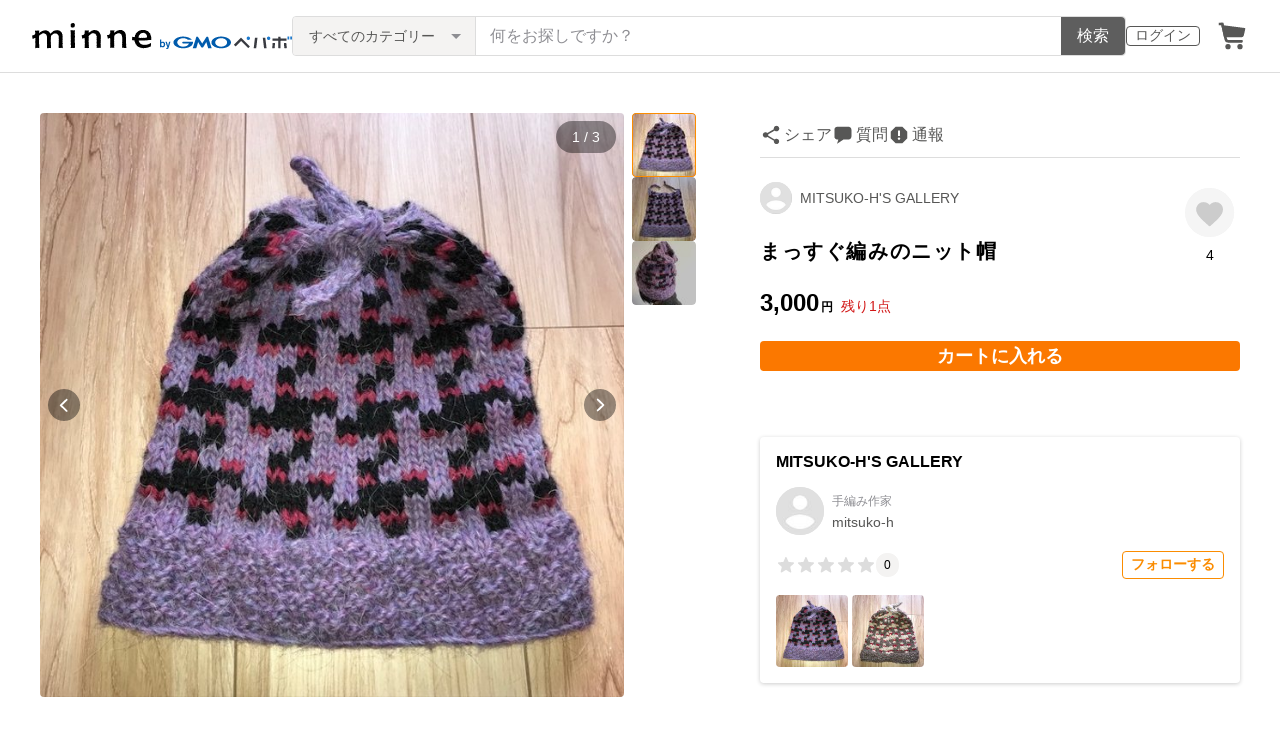

--- FILE ---
content_type: text/html; charset=utf-8
request_url: https://www.google.com/recaptcha/api2/anchor?ar=1&k=6LedJIkqAAAAAO-ttCgbSiz-7ysINpolVR9_xc6R&co=aHR0cHM6Ly9taW5uZS5jb206NDQz&hl=en&v=N67nZn4AqZkNcbeMu4prBgzg&size=invisible&anchor-ms=20000&execute-ms=30000&cb=r0glwqz05dqv
body_size: 48683
content:
<!DOCTYPE HTML><html dir="ltr" lang="en"><head><meta http-equiv="Content-Type" content="text/html; charset=UTF-8">
<meta http-equiv="X-UA-Compatible" content="IE=edge">
<title>reCAPTCHA</title>
<style type="text/css">
/* cyrillic-ext */
@font-face {
  font-family: 'Roboto';
  font-style: normal;
  font-weight: 400;
  font-stretch: 100%;
  src: url(//fonts.gstatic.com/s/roboto/v48/KFO7CnqEu92Fr1ME7kSn66aGLdTylUAMa3GUBHMdazTgWw.woff2) format('woff2');
  unicode-range: U+0460-052F, U+1C80-1C8A, U+20B4, U+2DE0-2DFF, U+A640-A69F, U+FE2E-FE2F;
}
/* cyrillic */
@font-face {
  font-family: 'Roboto';
  font-style: normal;
  font-weight: 400;
  font-stretch: 100%;
  src: url(//fonts.gstatic.com/s/roboto/v48/KFO7CnqEu92Fr1ME7kSn66aGLdTylUAMa3iUBHMdazTgWw.woff2) format('woff2');
  unicode-range: U+0301, U+0400-045F, U+0490-0491, U+04B0-04B1, U+2116;
}
/* greek-ext */
@font-face {
  font-family: 'Roboto';
  font-style: normal;
  font-weight: 400;
  font-stretch: 100%;
  src: url(//fonts.gstatic.com/s/roboto/v48/KFO7CnqEu92Fr1ME7kSn66aGLdTylUAMa3CUBHMdazTgWw.woff2) format('woff2');
  unicode-range: U+1F00-1FFF;
}
/* greek */
@font-face {
  font-family: 'Roboto';
  font-style: normal;
  font-weight: 400;
  font-stretch: 100%;
  src: url(//fonts.gstatic.com/s/roboto/v48/KFO7CnqEu92Fr1ME7kSn66aGLdTylUAMa3-UBHMdazTgWw.woff2) format('woff2');
  unicode-range: U+0370-0377, U+037A-037F, U+0384-038A, U+038C, U+038E-03A1, U+03A3-03FF;
}
/* math */
@font-face {
  font-family: 'Roboto';
  font-style: normal;
  font-weight: 400;
  font-stretch: 100%;
  src: url(//fonts.gstatic.com/s/roboto/v48/KFO7CnqEu92Fr1ME7kSn66aGLdTylUAMawCUBHMdazTgWw.woff2) format('woff2');
  unicode-range: U+0302-0303, U+0305, U+0307-0308, U+0310, U+0312, U+0315, U+031A, U+0326-0327, U+032C, U+032F-0330, U+0332-0333, U+0338, U+033A, U+0346, U+034D, U+0391-03A1, U+03A3-03A9, U+03B1-03C9, U+03D1, U+03D5-03D6, U+03F0-03F1, U+03F4-03F5, U+2016-2017, U+2034-2038, U+203C, U+2040, U+2043, U+2047, U+2050, U+2057, U+205F, U+2070-2071, U+2074-208E, U+2090-209C, U+20D0-20DC, U+20E1, U+20E5-20EF, U+2100-2112, U+2114-2115, U+2117-2121, U+2123-214F, U+2190, U+2192, U+2194-21AE, U+21B0-21E5, U+21F1-21F2, U+21F4-2211, U+2213-2214, U+2216-22FF, U+2308-230B, U+2310, U+2319, U+231C-2321, U+2336-237A, U+237C, U+2395, U+239B-23B7, U+23D0, U+23DC-23E1, U+2474-2475, U+25AF, U+25B3, U+25B7, U+25BD, U+25C1, U+25CA, U+25CC, U+25FB, U+266D-266F, U+27C0-27FF, U+2900-2AFF, U+2B0E-2B11, U+2B30-2B4C, U+2BFE, U+3030, U+FF5B, U+FF5D, U+1D400-1D7FF, U+1EE00-1EEFF;
}
/* symbols */
@font-face {
  font-family: 'Roboto';
  font-style: normal;
  font-weight: 400;
  font-stretch: 100%;
  src: url(//fonts.gstatic.com/s/roboto/v48/KFO7CnqEu92Fr1ME7kSn66aGLdTylUAMaxKUBHMdazTgWw.woff2) format('woff2');
  unicode-range: U+0001-000C, U+000E-001F, U+007F-009F, U+20DD-20E0, U+20E2-20E4, U+2150-218F, U+2190, U+2192, U+2194-2199, U+21AF, U+21E6-21F0, U+21F3, U+2218-2219, U+2299, U+22C4-22C6, U+2300-243F, U+2440-244A, U+2460-24FF, U+25A0-27BF, U+2800-28FF, U+2921-2922, U+2981, U+29BF, U+29EB, U+2B00-2BFF, U+4DC0-4DFF, U+FFF9-FFFB, U+10140-1018E, U+10190-1019C, U+101A0, U+101D0-101FD, U+102E0-102FB, U+10E60-10E7E, U+1D2C0-1D2D3, U+1D2E0-1D37F, U+1F000-1F0FF, U+1F100-1F1AD, U+1F1E6-1F1FF, U+1F30D-1F30F, U+1F315, U+1F31C, U+1F31E, U+1F320-1F32C, U+1F336, U+1F378, U+1F37D, U+1F382, U+1F393-1F39F, U+1F3A7-1F3A8, U+1F3AC-1F3AF, U+1F3C2, U+1F3C4-1F3C6, U+1F3CA-1F3CE, U+1F3D4-1F3E0, U+1F3ED, U+1F3F1-1F3F3, U+1F3F5-1F3F7, U+1F408, U+1F415, U+1F41F, U+1F426, U+1F43F, U+1F441-1F442, U+1F444, U+1F446-1F449, U+1F44C-1F44E, U+1F453, U+1F46A, U+1F47D, U+1F4A3, U+1F4B0, U+1F4B3, U+1F4B9, U+1F4BB, U+1F4BF, U+1F4C8-1F4CB, U+1F4D6, U+1F4DA, U+1F4DF, U+1F4E3-1F4E6, U+1F4EA-1F4ED, U+1F4F7, U+1F4F9-1F4FB, U+1F4FD-1F4FE, U+1F503, U+1F507-1F50B, U+1F50D, U+1F512-1F513, U+1F53E-1F54A, U+1F54F-1F5FA, U+1F610, U+1F650-1F67F, U+1F687, U+1F68D, U+1F691, U+1F694, U+1F698, U+1F6AD, U+1F6B2, U+1F6B9-1F6BA, U+1F6BC, U+1F6C6-1F6CF, U+1F6D3-1F6D7, U+1F6E0-1F6EA, U+1F6F0-1F6F3, U+1F6F7-1F6FC, U+1F700-1F7FF, U+1F800-1F80B, U+1F810-1F847, U+1F850-1F859, U+1F860-1F887, U+1F890-1F8AD, U+1F8B0-1F8BB, U+1F8C0-1F8C1, U+1F900-1F90B, U+1F93B, U+1F946, U+1F984, U+1F996, U+1F9E9, U+1FA00-1FA6F, U+1FA70-1FA7C, U+1FA80-1FA89, U+1FA8F-1FAC6, U+1FACE-1FADC, U+1FADF-1FAE9, U+1FAF0-1FAF8, U+1FB00-1FBFF;
}
/* vietnamese */
@font-face {
  font-family: 'Roboto';
  font-style: normal;
  font-weight: 400;
  font-stretch: 100%;
  src: url(//fonts.gstatic.com/s/roboto/v48/KFO7CnqEu92Fr1ME7kSn66aGLdTylUAMa3OUBHMdazTgWw.woff2) format('woff2');
  unicode-range: U+0102-0103, U+0110-0111, U+0128-0129, U+0168-0169, U+01A0-01A1, U+01AF-01B0, U+0300-0301, U+0303-0304, U+0308-0309, U+0323, U+0329, U+1EA0-1EF9, U+20AB;
}
/* latin-ext */
@font-face {
  font-family: 'Roboto';
  font-style: normal;
  font-weight: 400;
  font-stretch: 100%;
  src: url(//fonts.gstatic.com/s/roboto/v48/KFO7CnqEu92Fr1ME7kSn66aGLdTylUAMa3KUBHMdazTgWw.woff2) format('woff2');
  unicode-range: U+0100-02BA, U+02BD-02C5, U+02C7-02CC, U+02CE-02D7, U+02DD-02FF, U+0304, U+0308, U+0329, U+1D00-1DBF, U+1E00-1E9F, U+1EF2-1EFF, U+2020, U+20A0-20AB, U+20AD-20C0, U+2113, U+2C60-2C7F, U+A720-A7FF;
}
/* latin */
@font-face {
  font-family: 'Roboto';
  font-style: normal;
  font-weight: 400;
  font-stretch: 100%;
  src: url(//fonts.gstatic.com/s/roboto/v48/KFO7CnqEu92Fr1ME7kSn66aGLdTylUAMa3yUBHMdazQ.woff2) format('woff2');
  unicode-range: U+0000-00FF, U+0131, U+0152-0153, U+02BB-02BC, U+02C6, U+02DA, U+02DC, U+0304, U+0308, U+0329, U+2000-206F, U+20AC, U+2122, U+2191, U+2193, U+2212, U+2215, U+FEFF, U+FFFD;
}
/* cyrillic-ext */
@font-face {
  font-family: 'Roboto';
  font-style: normal;
  font-weight: 500;
  font-stretch: 100%;
  src: url(//fonts.gstatic.com/s/roboto/v48/KFO7CnqEu92Fr1ME7kSn66aGLdTylUAMa3GUBHMdazTgWw.woff2) format('woff2');
  unicode-range: U+0460-052F, U+1C80-1C8A, U+20B4, U+2DE0-2DFF, U+A640-A69F, U+FE2E-FE2F;
}
/* cyrillic */
@font-face {
  font-family: 'Roboto';
  font-style: normal;
  font-weight: 500;
  font-stretch: 100%;
  src: url(//fonts.gstatic.com/s/roboto/v48/KFO7CnqEu92Fr1ME7kSn66aGLdTylUAMa3iUBHMdazTgWw.woff2) format('woff2');
  unicode-range: U+0301, U+0400-045F, U+0490-0491, U+04B0-04B1, U+2116;
}
/* greek-ext */
@font-face {
  font-family: 'Roboto';
  font-style: normal;
  font-weight: 500;
  font-stretch: 100%;
  src: url(//fonts.gstatic.com/s/roboto/v48/KFO7CnqEu92Fr1ME7kSn66aGLdTylUAMa3CUBHMdazTgWw.woff2) format('woff2');
  unicode-range: U+1F00-1FFF;
}
/* greek */
@font-face {
  font-family: 'Roboto';
  font-style: normal;
  font-weight: 500;
  font-stretch: 100%;
  src: url(//fonts.gstatic.com/s/roboto/v48/KFO7CnqEu92Fr1ME7kSn66aGLdTylUAMa3-UBHMdazTgWw.woff2) format('woff2');
  unicode-range: U+0370-0377, U+037A-037F, U+0384-038A, U+038C, U+038E-03A1, U+03A3-03FF;
}
/* math */
@font-face {
  font-family: 'Roboto';
  font-style: normal;
  font-weight: 500;
  font-stretch: 100%;
  src: url(//fonts.gstatic.com/s/roboto/v48/KFO7CnqEu92Fr1ME7kSn66aGLdTylUAMawCUBHMdazTgWw.woff2) format('woff2');
  unicode-range: U+0302-0303, U+0305, U+0307-0308, U+0310, U+0312, U+0315, U+031A, U+0326-0327, U+032C, U+032F-0330, U+0332-0333, U+0338, U+033A, U+0346, U+034D, U+0391-03A1, U+03A3-03A9, U+03B1-03C9, U+03D1, U+03D5-03D6, U+03F0-03F1, U+03F4-03F5, U+2016-2017, U+2034-2038, U+203C, U+2040, U+2043, U+2047, U+2050, U+2057, U+205F, U+2070-2071, U+2074-208E, U+2090-209C, U+20D0-20DC, U+20E1, U+20E5-20EF, U+2100-2112, U+2114-2115, U+2117-2121, U+2123-214F, U+2190, U+2192, U+2194-21AE, U+21B0-21E5, U+21F1-21F2, U+21F4-2211, U+2213-2214, U+2216-22FF, U+2308-230B, U+2310, U+2319, U+231C-2321, U+2336-237A, U+237C, U+2395, U+239B-23B7, U+23D0, U+23DC-23E1, U+2474-2475, U+25AF, U+25B3, U+25B7, U+25BD, U+25C1, U+25CA, U+25CC, U+25FB, U+266D-266F, U+27C0-27FF, U+2900-2AFF, U+2B0E-2B11, U+2B30-2B4C, U+2BFE, U+3030, U+FF5B, U+FF5D, U+1D400-1D7FF, U+1EE00-1EEFF;
}
/* symbols */
@font-face {
  font-family: 'Roboto';
  font-style: normal;
  font-weight: 500;
  font-stretch: 100%;
  src: url(//fonts.gstatic.com/s/roboto/v48/KFO7CnqEu92Fr1ME7kSn66aGLdTylUAMaxKUBHMdazTgWw.woff2) format('woff2');
  unicode-range: U+0001-000C, U+000E-001F, U+007F-009F, U+20DD-20E0, U+20E2-20E4, U+2150-218F, U+2190, U+2192, U+2194-2199, U+21AF, U+21E6-21F0, U+21F3, U+2218-2219, U+2299, U+22C4-22C6, U+2300-243F, U+2440-244A, U+2460-24FF, U+25A0-27BF, U+2800-28FF, U+2921-2922, U+2981, U+29BF, U+29EB, U+2B00-2BFF, U+4DC0-4DFF, U+FFF9-FFFB, U+10140-1018E, U+10190-1019C, U+101A0, U+101D0-101FD, U+102E0-102FB, U+10E60-10E7E, U+1D2C0-1D2D3, U+1D2E0-1D37F, U+1F000-1F0FF, U+1F100-1F1AD, U+1F1E6-1F1FF, U+1F30D-1F30F, U+1F315, U+1F31C, U+1F31E, U+1F320-1F32C, U+1F336, U+1F378, U+1F37D, U+1F382, U+1F393-1F39F, U+1F3A7-1F3A8, U+1F3AC-1F3AF, U+1F3C2, U+1F3C4-1F3C6, U+1F3CA-1F3CE, U+1F3D4-1F3E0, U+1F3ED, U+1F3F1-1F3F3, U+1F3F5-1F3F7, U+1F408, U+1F415, U+1F41F, U+1F426, U+1F43F, U+1F441-1F442, U+1F444, U+1F446-1F449, U+1F44C-1F44E, U+1F453, U+1F46A, U+1F47D, U+1F4A3, U+1F4B0, U+1F4B3, U+1F4B9, U+1F4BB, U+1F4BF, U+1F4C8-1F4CB, U+1F4D6, U+1F4DA, U+1F4DF, U+1F4E3-1F4E6, U+1F4EA-1F4ED, U+1F4F7, U+1F4F9-1F4FB, U+1F4FD-1F4FE, U+1F503, U+1F507-1F50B, U+1F50D, U+1F512-1F513, U+1F53E-1F54A, U+1F54F-1F5FA, U+1F610, U+1F650-1F67F, U+1F687, U+1F68D, U+1F691, U+1F694, U+1F698, U+1F6AD, U+1F6B2, U+1F6B9-1F6BA, U+1F6BC, U+1F6C6-1F6CF, U+1F6D3-1F6D7, U+1F6E0-1F6EA, U+1F6F0-1F6F3, U+1F6F7-1F6FC, U+1F700-1F7FF, U+1F800-1F80B, U+1F810-1F847, U+1F850-1F859, U+1F860-1F887, U+1F890-1F8AD, U+1F8B0-1F8BB, U+1F8C0-1F8C1, U+1F900-1F90B, U+1F93B, U+1F946, U+1F984, U+1F996, U+1F9E9, U+1FA00-1FA6F, U+1FA70-1FA7C, U+1FA80-1FA89, U+1FA8F-1FAC6, U+1FACE-1FADC, U+1FADF-1FAE9, U+1FAF0-1FAF8, U+1FB00-1FBFF;
}
/* vietnamese */
@font-face {
  font-family: 'Roboto';
  font-style: normal;
  font-weight: 500;
  font-stretch: 100%;
  src: url(//fonts.gstatic.com/s/roboto/v48/KFO7CnqEu92Fr1ME7kSn66aGLdTylUAMa3OUBHMdazTgWw.woff2) format('woff2');
  unicode-range: U+0102-0103, U+0110-0111, U+0128-0129, U+0168-0169, U+01A0-01A1, U+01AF-01B0, U+0300-0301, U+0303-0304, U+0308-0309, U+0323, U+0329, U+1EA0-1EF9, U+20AB;
}
/* latin-ext */
@font-face {
  font-family: 'Roboto';
  font-style: normal;
  font-weight: 500;
  font-stretch: 100%;
  src: url(//fonts.gstatic.com/s/roboto/v48/KFO7CnqEu92Fr1ME7kSn66aGLdTylUAMa3KUBHMdazTgWw.woff2) format('woff2');
  unicode-range: U+0100-02BA, U+02BD-02C5, U+02C7-02CC, U+02CE-02D7, U+02DD-02FF, U+0304, U+0308, U+0329, U+1D00-1DBF, U+1E00-1E9F, U+1EF2-1EFF, U+2020, U+20A0-20AB, U+20AD-20C0, U+2113, U+2C60-2C7F, U+A720-A7FF;
}
/* latin */
@font-face {
  font-family: 'Roboto';
  font-style: normal;
  font-weight: 500;
  font-stretch: 100%;
  src: url(//fonts.gstatic.com/s/roboto/v48/KFO7CnqEu92Fr1ME7kSn66aGLdTylUAMa3yUBHMdazQ.woff2) format('woff2');
  unicode-range: U+0000-00FF, U+0131, U+0152-0153, U+02BB-02BC, U+02C6, U+02DA, U+02DC, U+0304, U+0308, U+0329, U+2000-206F, U+20AC, U+2122, U+2191, U+2193, U+2212, U+2215, U+FEFF, U+FFFD;
}
/* cyrillic-ext */
@font-face {
  font-family: 'Roboto';
  font-style: normal;
  font-weight: 900;
  font-stretch: 100%;
  src: url(//fonts.gstatic.com/s/roboto/v48/KFO7CnqEu92Fr1ME7kSn66aGLdTylUAMa3GUBHMdazTgWw.woff2) format('woff2');
  unicode-range: U+0460-052F, U+1C80-1C8A, U+20B4, U+2DE0-2DFF, U+A640-A69F, U+FE2E-FE2F;
}
/* cyrillic */
@font-face {
  font-family: 'Roboto';
  font-style: normal;
  font-weight: 900;
  font-stretch: 100%;
  src: url(//fonts.gstatic.com/s/roboto/v48/KFO7CnqEu92Fr1ME7kSn66aGLdTylUAMa3iUBHMdazTgWw.woff2) format('woff2');
  unicode-range: U+0301, U+0400-045F, U+0490-0491, U+04B0-04B1, U+2116;
}
/* greek-ext */
@font-face {
  font-family: 'Roboto';
  font-style: normal;
  font-weight: 900;
  font-stretch: 100%;
  src: url(//fonts.gstatic.com/s/roboto/v48/KFO7CnqEu92Fr1ME7kSn66aGLdTylUAMa3CUBHMdazTgWw.woff2) format('woff2');
  unicode-range: U+1F00-1FFF;
}
/* greek */
@font-face {
  font-family: 'Roboto';
  font-style: normal;
  font-weight: 900;
  font-stretch: 100%;
  src: url(//fonts.gstatic.com/s/roboto/v48/KFO7CnqEu92Fr1ME7kSn66aGLdTylUAMa3-UBHMdazTgWw.woff2) format('woff2');
  unicode-range: U+0370-0377, U+037A-037F, U+0384-038A, U+038C, U+038E-03A1, U+03A3-03FF;
}
/* math */
@font-face {
  font-family: 'Roboto';
  font-style: normal;
  font-weight: 900;
  font-stretch: 100%;
  src: url(//fonts.gstatic.com/s/roboto/v48/KFO7CnqEu92Fr1ME7kSn66aGLdTylUAMawCUBHMdazTgWw.woff2) format('woff2');
  unicode-range: U+0302-0303, U+0305, U+0307-0308, U+0310, U+0312, U+0315, U+031A, U+0326-0327, U+032C, U+032F-0330, U+0332-0333, U+0338, U+033A, U+0346, U+034D, U+0391-03A1, U+03A3-03A9, U+03B1-03C9, U+03D1, U+03D5-03D6, U+03F0-03F1, U+03F4-03F5, U+2016-2017, U+2034-2038, U+203C, U+2040, U+2043, U+2047, U+2050, U+2057, U+205F, U+2070-2071, U+2074-208E, U+2090-209C, U+20D0-20DC, U+20E1, U+20E5-20EF, U+2100-2112, U+2114-2115, U+2117-2121, U+2123-214F, U+2190, U+2192, U+2194-21AE, U+21B0-21E5, U+21F1-21F2, U+21F4-2211, U+2213-2214, U+2216-22FF, U+2308-230B, U+2310, U+2319, U+231C-2321, U+2336-237A, U+237C, U+2395, U+239B-23B7, U+23D0, U+23DC-23E1, U+2474-2475, U+25AF, U+25B3, U+25B7, U+25BD, U+25C1, U+25CA, U+25CC, U+25FB, U+266D-266F, U+27C0-27FF, U+2900-2AFF, U+2B0E-2B11, U+2B30-2B4C, U+2BFE, U+3030, U+FF5B, U+FF5D, U+1D400-1D7FF, U+1EE00-1EEFF;
}
/* symbols */
@font-face {
  font-family: 'Roboto';
  font-style: normal;
  font-weight: 900;
  font-stretch: 100%;
  src: url(//fonts.gstatic.com/s/roboto/v48/KFO7CnqEu92Fr1ME7kSn66aGLdTylUAMaxKUBHMdazTgWw.woff2) format('woff2');
  unicode-range: U+0001-000C, U+000E-001F, U+007F-009F, U+20DD-20E0, U+20E2-20E4, U+2150-218F, U+2190, U+2192, U+2194-2199, U+21AF, U+21E6-21F0, U+21F3, U+2218-2219, U+2299, U+22C4-22C6, U+2300-243F, U+2440-244A, U+2460-24FF, U+25A0-27BF, U+2800-28FF, U+2921-2922, U+2981, U+29BF, U+29EB, U+2B00-2BFF, U+4DC0-4DFF, U+FFF9-FFFB, U+10140-1018E, U+10190-1019C, U+101A0, U+101D0-101FD, U+102E0-102FB, U+10E60-10E7E, U+1D2C0-1D2D3, U+1D2E0-1D37F, U+1F000-1F0FF, U+1F100-1F1AD, U+1F1E6-1F1FF, U+1F30D-1F30F, U+1F315, U+1F31C, U+1F31E, U+1F320-1F32C, U+1F336, U+1F378, U+1F37D, U+1F382, U+1F393-1F39F, U+1F3A7-1F3A8, U+1F3AC-1F3AF, U+1F3C2, U+1F3C4-1F3C6, U+1F3CA-1F3CE, U+1F3D4-1F3E0, U+1F3ED, U+1F3F1-1F3F3, U+1F3F5-1F3F7, U+1F408, U+1F415, U+1F41F, U+1F426, U+1F43F, U+1F441-1F442, U+1F444, U+1F446-1F449, U+1F44C-1F44E, U+1F453, U+1F46A, U+1F47D, U+1F4A3, U+1F4B0, U+1F4B3, U+1F4B9, U+1F4BB, U+1F4BF, U+1F4C8-1F4CB, U+1F4D6, U+1F4DA, U+1F4DF, U+1F4E3-1F4E6, U+1F4EA-1F4ED, U+1F4F7, U+1F4F9-1F4FB, U+1F4FD-1F4FE, U+1F503, U+1F507-1F50B, U+1F50D, U+1F512-1F513, U+1F53E-1F54A, U+1F54F-1F5FA, U+1F610, U+1F650-1F67F, U+1F687, U+1F68D, U+1F691, U+1F694, U+1F698, U+1F6AD, U+1F6B2, U+1F6B9-1F6BA, U+1F6BC, U+1F6C6-1F6CF, U+1F6D3-1F6D7, U+1F6E0-1F6EA, U+1F6F0-1F6F3, U+1F6F7-1F6FC, U+1F700-1F7FF, U+1F800-1F80B, U+1F810-1F847, U+1F850-1F859, U+1F860-1F887, U+1F890-1F8AD, U+1F8B0-1F8BB, U+1F8C0-1F8C1, U+1F900-1F90B, U+1F93B, U+1F946, U+1F984, U+1F996, U+1F9E9, U+1FA00-1FA6F, U+1FA70-1FA7C, U+1FA80-1FA89, U+1FA8F-1FAC6, U+1FACE-1FADC, U+1FADF-1FAE9, U+1FAF0-1FAF8, U+1FB00-1FBFF;
}
/* vietnamese */
@font-face {
  font-family: 'Roboto';
  font-style: normal;
  font-weight: 900;
  font-stretch: 100%;
  src: url(//fonts.gstatic.com/s/roboto/v48/KFO7CnqEu92Fr1ME7kSn66aGLdTylUAMa3OUBHMdazTgWw.woff2) format('woff2');
  unicode-range: U+0102-0103, U+0110-0111, U+0128-0129, U+0168-0169, U+01A0-01A1, U+01AF-01B0, U+0300-0301, U+0303-0304, U+0308-0309, U+0323, U+0329, U+1EA0-1EF9, U+20AB;
}
/* latin-ext */
@font-face {
  font-family: 'Roboto';
  font-style: normal;
  font-weight: 900;
  font-stretch: 100%;
  src: url(//fonts.gstatic.com/s/roboto/v48/KFO7CnqEu92Fr1ME7kSn66aGLdTylUAMa3KUBHMdazTgWw.woff2) format('woff2');
  unicode-range: U+0100-02BA, U+02BD-02C5, U+02C7-02CC, U+02CE-02D7, U+02DD-02FF, U+0304, U+0308, U+0329, U+1D00-1DBF, U+1E00-1E9F, U+1EF2-1EFF, U+2020, U+20A0-20AB, U+20AD-20C0, U+2113, U+2C60-2C7F, U+A720-A7FF;
}
/* latin */
@font-face {
  font-family: 'Roboto';
  font-style: normal;
  font-weight: 900;
  font-stretch: 100%;
  src: url(//fonts.gstatic.com/s/roboto/v48/KFO7CnqEu92Fr1ME7kSn66aGLdTylUAMa3yUBHMdazQ.woff2) format('woff2');
  unicode-range: U+0000-00FF, U+0131, U+0152-0153, U+02BB-02BC, U+02C6, U+02DA, U+02DC, U+0304, U+0308, U+0329, U+2000-206F, U+20AC, U+2122, U+2191, U+2193, U+2212, U+2215, U+FEFF, U+FFFD;
}

</style>
<link rel="stylesheet" type="text/css" href="https://www.gstatic.com/recaptcha/releases/N67nZn4AqZkNcbeMu4prBgzg/styles__ltr.css">
<script nonce="z-Tdschwm3pwtsgtQ5rUxQ" type="text/javascript">window['__recaptcha_api'] = 'https://www.google.com/recaptcha/api2/';</script>
<script type="text/javascript" src="https://www.gstatic.com/recaptcha/releases/N67nZn4AqZkNcbeMu4prBgzg/recaptcha__en.js" nonce="z-Tdschwm3pwtsgtQ5rUxQ">
      
    </script></head>
<body><div id="rc-anchor-alert" class="rc-anchor-alert"></div>
<input type="hidden" id="recaptcha-token" value="[base64]">
<script type="text/javascript" nonce="z-Tdschwm3pwtsgtQ5rUxQ">
      recaptcha.anchor.Main.init("[\x22ainput\x22,[\x22bgdata\x22,\x22\x22,\[base64]/[base64]/[base64]/bmV3IHJbeF0oY1swXSk6RT09Mj9uZXcgclt4XShjWzBdLGNbMV0pOkU9PTM/bmV3IHJbeF0oY1swXSxjWzFdLGNbMl0pOkU9PTQ/[base64]/[base64]/[base64]/[base64]/[base64]/[base64]/[base64]/[base64]\x22,\[base64]\\u003d\x22,\x22bVtVw74Rwow6wr7DhsK4w7fDlWJWw7EKw4fDlh07dcOVwpx/ZsKPIkbChDDDsEoeesKfTV7CoRJkF8KdOsKNw7jCqwTDqFg9wqEEwrVRw7Nkw6XDpsO1w6/DosK/fBfDqiA2U0R7FxIjwrpfwoklwq1Gw5tYLh7CtjjCtcK0wos5w4liw4fCv1QAw4bCkgnDm8Kaw7/[base64]/CvnbCu3QkO8OHfMOlV2bCkmTDqRnDp2HDmMOQT8OCwqLCmsO9wrV4BCzDj8OSMMO1wpHCs8KJAsK/RRZHeEDDgcOJD8O/IGwyw7xAw5vDtToFw7HDlsK+woMuw5ogd24pDglKwpphwq7Cv2U7ecKzw6rCrRAjPArDuRZPAMK3V8OJfzHDm8OGwpAaEcKVLiRnw7Ezw7PDncOKBQLDkVfDjcKvC3gAw5vCn8Kfw5vCnsOawqXCv3QWwq/CiyTCkcOXFHRJXSk7wpzCicOkw7PCv8KCw4EIWx5zXG8WwpPCsHHDtlrCgsOUw4vDlsKkT2jDkk3CosOUw4rDhMKkwoEqNgXClhodGiDCv8OMInvCk2fCgcOBwr3Cj1kjeQl4w77DoUbCoghHCUVmw5TDlBd/[base64]/CgwXChsK9E8O2U3PDscOuWsKuKMOOw756wo/CgMOmSQgoZMOudxEgw6d+w4R1YzYNW8OsUxNdSMKTNwLDqm7Cg8KNw6R3w73CoMKvw4PCmsKAaG4jwotGd8KnJwfDhsKLwrVKYwtYwr3CpjPDojgUIcOgwplPwq13esK/TMOywovDh0cTdzlecUbDh1DCmXbCgcONwrXDg8KKFcKOO01EwqXDhjomJsK8w7bChmoqNUvCmB5swq14GMKrCg3DtcOoA8KfeSV0ZScGMsOMMzPCncO8w4M/[base64]/Dr8OEwqTCk8Kcwpl5w73CmcKveWHDtcKxZMK3wqxzwps+w4DCtxwUwqIcw47DrBh6w5jDiMKmwo9tfAzDjmUBw5LChGzDqHnDtsOCBsK3bcKPwqnCk8K8wpTCmsOZKsK/wqzDt8KMw7dyw6B3QDoIdHYMWsOCcjbDpsK8T8Kew6VRIy5Owqp+BMOLKcKGesOhwooowr97M8OEwopPIsKrw4wiw7RFZ8KXfcK8CMOTV1BEwo/[base64]/Dm8KTHBcVw5Ztw5rCgE7Dv8O3KMOBN8O8wo7Dq8Kidm8iwrQXaVgbLsKxwoDCgQbDn8K+wrwgS8O3VzMKw6DDgWjDkgfCnjXCpsOXwqBDbcK1wo7ChMK4UcKSwotHw7TCmk/Du8OgUMK1wpYzwrseW18IwofCh8OefUlAwqdjwpHCp2YYwqokDWM/w7Ehw7vDssOfN2c4RA7DscOcwr5vf8KnwovDvsKrQMK9YcKSO8K4JCzCscK1wovDn8OcKBApSFDCllNfwozCvi7CisO5NsOFKMOtTUFxAcKhwqPDoMOnw6FICMOYYcKFUcK/K8KPwpxNwqwWw5nDkVABwp7DrSN1wq/[base64]/LMOCw4JuwoZJHWpLMsORw4Q6w4rDi8OqwpzCo17Di8OTEREtSsK2CBJpSyYAeyfDtgEVw7PCv3guKcKqK8O5w6jCv3HCmEYWwocRT8OFNABbwphFMHTDvsKCw4hEwrRXV0vDnUokScKQw7VaCsOxJGzCmcKCwrnDhg/[base64]/Dv8KsBCFKT8Kxwp/DuATDkAYjCsKMNsO+w5EnJsOrwrXCgMKIwoDDnMOXFwNYYTXDm3nCmcOywpvCpyA6w6XDn8OhL3vCpMKVc8OLF8O4wo3DrALCgAxibFvCiGc2woDCtBRNQ8KgL8KeYlbDj2HCuTg2TsKjQ8ORwpPCuztww5LDr8KGw6tTDh7Cg05/[base64]/CmXILw47Cl34rw59CI8KxTEXCuwbDu8OdbljCpVQsw48KCsOkUsOjLWd9fw/[base64]/UU7DrxoewpQZOsKxw67Ch8Kzw7pZwpxYwrw8bxvDmG7ChQktw4XCnsOHd8K4e3s4wpV9wp/CoMKnw7PDmMKYw5HDgMKpwrtPw5kfPSsww6MrQ8OMw4TDmRFpLDwpe8O8wprDrMOxGF3Dvm/DkixZR8KWw6XDtMObw47Ci21rwrbCuMOfKMOiwqUJbSjCksK+RD81w4vDryvDhzRxwpVFWxdwSkLChXvDmsKRW1fDssKUw4IXOsOpw73DqMO+w6zDncK3wo/DlzHCu3nDvcK7dFfCocKYSkLDj8KKwrjCqkPCmsK/[base64]/DhMObw45VdHtpw6TDij5Yw7xxP8Ohw5/Chg5Gw7PDtMOfPMKGHmHCvXHDsiR+wqArw5cLF8KDA0d3wrPCh8KNwq7DrcO4wqfCh8OBMcKndcKwwqXCjcKzwqrDncK8ecO3wrUWwptoXMObw5rClcO2woPDn8Krw5bCvytHwo7Cu1NPEDXCjHPDvxsbwoDDlsO/[base64]/DjS82wpRRwogJe1QyGcKEYMKkwq8uw5kEw493WMKPwo1Dw5NaTsKJVMKwwpU1w5nCvcOuOlVbGjPCvMOswqrDl8Oww6DDs8K3woNLPl/Dj8O9ecOtw6vChSFSZ8KCw4lIK3rCmcO6wp/DoBTDvcKyHQTDklzCqWl5AsOBBgzCrcOrw7IJw7rDr0M4C0MYFcO9wrNPVsKKw5McVkHClMKPZETDqcOFw5AHw5XDkMO2w79aZnV1w4/CpGh9wo9tBD4bw5jCpcK9w5HDtsOwwoQ7wr/DhxhAwr7Di8KSSsOVw798R8OqB1vChyfCpcK+w4LCinllS8O4w5kuMHw8cEXCscOcUU/Dm8Kxw4N6w6UOflnDiB8/wpHDqcKVw6TCl8KUw7t9dlAqDhoJVxbDpcO2dGRUwovCnA/CqVwjwoE+wrI0woXDnMOVwqIRw5nCssKRwovDjDTDpzPCszZlw61OInLCnsOgwpjCqsK5w6jDlcOgfsKvYMO2w7PCk37CsMKAwptLwoTChkBSw5zDisKzHDlcwo/Cpy/DlgbCmsO4woTDu2gKwr1+wrXChcObC8KFdcOzVEVGOQwfdMK8wrQ2w7oJRkk0QsOkcWM2DzTDjxR3X8OJEDArW8KNAU/DgmnDm0FmwpVxw4zDkMOBw69mw6LDngdMdS5Jwq3DpMODw6DChx7DrA/DtsKzwrEaw5fCsjpnwp7Cvx/Di8Ksw7PDg2I9w4cjw71bwrvDh3XCpDXDiGHDkcOUMhXCs8O8w57CtWZ0w48iF8O0wpprfcKkYsO/[base64]/w5jCkMKVwoBdGkDDr38KX8OGw6vCnMK+w4LClcOZw77CqcOGD8O+YRbCusOiwrE1M3RKHMOOOEzCuMKfwq3ChcOyacKEwrbDjU/DgcKiwrbDuGtCw4HCmsKHIsOQOsOme3xYOsKCQRkoDAjCsW1zw4R+PQMjO8KSw7vCnHvDpXjDvsObKsOwW8Otwr/[base64]/CsFEtw7/Cm8OHDxjDrglowrpTaS5ea0DCp8OYBgMjw5V0wr96dTJ9XlA4w6TDgMKaw7tfwo0lC1EPIsKpAAgvNcKXwrfDksK/bMOLIsOtw67CtsKFKsOnOcK9w6s3wq08w4TCoMKqw6MZwr5nw4bDgcKBN8OcZcK1XGvDksOXw5JyV2XCqcKTLk3DnGXCtnTCnS9TfQ/DtAHDk0Z7HGRPdcOpbMOdw6x2OmjCpFt0CsK7U2JbwqsfwrLDtMK6HMKHwrPCr8Kjwqd/w6hCBsKcKVHDtMO/[base64]/CosOGR8KVwrELRxzDlcKPO3ABw4zDvMOyw5bClMKpY8OIwr0eL0nCmcKPalljw5fDmUbCscKiwq/DkH7DlTLChcKBThB1asK0wrEIABvCvsKvwpIiRyPCoMKBeMK9GwAvMMOvfCYgCcO6MMKlIlAeZcK1w6PDqcOCNcKnbggew7nDhmcqw5nCiHPDnsKQw4QUNnvCuMOpY8K9CcOsTMKoBiZhw7Qrwo/ClxjDm8OkMk/CtcKywqTDnsK3NsO/FRM4UMKhwqXDswJhHlZSwq3Cu8O8K8OZb0MkJ8Oiwp7Dn8KLw45nw5DDt8OMInLDvhtIWyF+JsKKw4BDwo7DjkvDtcKEJ8O1fcOlaFdnwqBtaD5OfCZWwoEFw5/[base64]/Wjpdwp7DqcO6wo4uw6oMwpPCk2MGw5HDscKrwq4qOCrClcKmfRB1NXrCuMKvw48fwrBVOcKhSzjCiUIjEcKUw7zDixd0MFhVw5TCvztDwqYuwqvCtG7DkHtkIsKAUVPCgcKowrYqfy/DvgrCljBPwpzDnMKfa8KNw6J0w6bCmMKKPHMiO8OHw6rDsMKJYsObURTDvGcdU8Ksw6/CkRBBw51owpNRQgnDo8OzRR/DjEV6UcO5w5wZTmzChkvDvsKVw7LDpD3CusKkw69ywoLDq1V3KCg/A3hWwoEjw7fCjDLCvyTDkRNtw6lzdUkSC0XCh8OoCsKvw5AENxYIWz7DtcKbaFhJTkUsScOdEsKXdCRFWCTCkMOpa8O8CnlzRzB2RXE/wpXDmmxPI8Krw7PCiinDnVVpwoUXw7BLMktbw67Cs13CiA/DmcKjw49Lw6s7ZMOVw5kUwrnCs8KLNUzDnMOQTMK7P8KOw67DosK1w7DCuiDDoxEQCAfCowpWI33CmcOQw5pvwpXDuMKZwr7DrQocwpgsLlLDgzEgwoXDgzLDhXhRwpHDhHrDsA/CpcKHw4IOXsOHJcK2wonCpMKaVzshw7bDs8KvdystK8KGSSLCsyUSwqjCulUDQsKewoJsEmnDhWZ0w7vDrsOnwq8MwrFMw7/DncO9wrtEFkDCix9iw45tw5DCscOlV8K2w6HDgcOsChxRwpwlFMK4LRrDoVp0cFDDqMKIfkXDl8KRw6LDjD18wpnCucOnwpoww47ClsO5w6bCsMKfFsKyYUZsTMOrwr4XaC/CuMKnwq/[base64]/Dkh/DscOmwp/CrMKgSMOlw6jCvMOww6PDnD4UFMKJTsK7GBofH8OABiHCjifDscOVIcOLRMOrw63CrMKtCHfCj8KjwoDDiBpuw4DDrmwxQsO2eQx5wp/[base64]/DqizDtXDCvMOdH8OXwr4TUMOpwrXCpT7DlUbCogHCscOPClkjw4BCwpDChAfCiTcow5BDCAU5P8K2FcO3w7DCm8OjYEfDssKweMO7wrwtS8KFw5QRw6TDjz8sXsKPVCRsacOewqZLw53DnSfCvHQHKn/DncKfwrUBwo/Cpn/CjcK2wpRdw6VYDgfCgAJOwqLCgMKHIMKsw4FJw6YIZsOfW3sww4bCvznDpsO/w6YjVBI7ZRjCiSfDqz0awrzDgR/CqMONT0DDm8KmX2LCrcKtD1oWw4LDu8OSwrTDpsO3P2spYcKrw6ZgH3l9w6AjCsORV8KZw6ZoXMKnKSEGYsOhHMK2w5TCsMORw6l2cMOUDArCgMO3CzrCtsKywoPCjX/ChMOYC1JhOMOFw5TDiSw7w6/CrMO8VsOHwph+E8KyRlHCq8Oxw6fCpSTDhUc1w4dWentvw5HCgAtXw5kVw6bCqsK5w4nDusOWFEQawpNtw7pwEsKga2nChlTCuCdnw5nChMKuPMKtSkhDwoJhwoPCmEgyeDRfPzp3w4fDncKeFsKJwp3CucKZczY7AmxiBmLDkzXDrsO7ck/[base64]/[base64]/w7heIyt+w57CqcOPFcO0LsOgwpzClsKBw5vCnxbDiCsHUsKndsKZEsOHDMOHK8KNw7ECwpxmw4jDhcK1RGtVdsKBwonDoi/DjkhfGMKyBR8MCEzDilgYE0PCjiDDvsOGw6vConRZwqHCqGs2RHFYWsO5woIpw5Z/w6BZPDDChXASwrlBT3jCoCXDqB7DpcOhw5vChR1vA8O9wq/DisOPG00SUERwwog5fsObwqLCm1FSwrd/[base64]/DtWnCqHNJU0EUHcK4AMK4fMOkK8KNwolMwqZRw7QqfMOFw5F7PMOEektpU8K7wrY0w6rClys9ST1uw793wqvCiA5LwpPDmcOQTWk+JcKtA3/DtxPCo8KrWMOtMWDCtHfCosK1Y8Kwwq1jwoPCrsKUBF/CrsOsfl9pwr9YWiLDv3zDhQ3Dkn3CgXQ7w4kgwoxfw4x8wrEVw4bDhcKrS8KUacOVw5jCpcOgwposY8OCCRjCi8K9wonDqsKnwqBPPXTCjQXCv8OlOX4Hw53Dh8OVIQ3CvA/DmRIUwpfDuMOGTUtIcWduw5ozw6vDtzAQw7oFK8Ouwo9lw5crwpfDqi52w4c9wrbDumEWL8KnLMKCOGLDuD9CesO4w6R/wp7CrGoMwpJxw6UuVMOnwpJowqfDnsOYwpN8cFvCiEjCp8O3YU3CvMOlPwnCksKEwp9Zf3Q7OgZTw74zZMKPPGBfFVFHO8OPG8KEw6cFMxHDg2sDw5AiwpxZw4jCjHPCucOBX0I2NcK7ClANO0nDjEptL8Kiw6QtZsKCTEfCkxIcLxXDrsOaw4/DgMKZw7HDk3fDj8KfBkDCq8OWw7nDtsOLw5h/C384w6FYBcKTwrY+w7I0LMOFNzDCu8Oiw6PCm8OTw5bDt1BTwp05J8OOwq7CvAnDrsKqIMOow64ew5sLw78Awr9fYA3DlEwmwpomd8OEwp0hAsKLUsOJGgdLwprDmDzCnRfCr0jDkX/Ct0zCgVUUSXvCiFnDlWd9YsOOwp8DwrR/wqUFwqtNwoJrRMOVdyTDqEsiAsKbw4x1WCRJw7F8NsKwwo9Iw7rCtMO6wodjDcOPw74fFsKGwpHDj8KDw7LCixVqwp7Dtgc9H8OYIMKEb8Kfw6FTwpoaw4FBaljCmMOyA2/Co8KXMk92w7bDjHYqfCnCisOwwroCwqgPPRJXW8OrwrHDvk3Dq8OuTcKhd8K2BcOVYlHDpsOMw5rDrWgPw7TDu8ODwrTDqS4Zwp7CrcK9w75sw5B4w6/Dk1YYA2jDhsOTYsOIw6gAw7rDrlLDsQ0ew7crw6XClBbDqhFjH8ONJnbDsMKwDz3DtR8MPsKFwo7DrcKDU8KzZlpjw6V2eMKnw4TCucKKw5PCq8KUd0YVwo/ChA9QBcKAw47CnCQAFyHDjcOLwoAaw5TDhlRsDcKpwpfCjwDDgBdjwrnDm8Oew77CvsOSw5xuccOXKVtQccOUU09rbEAiw6HDh3hQwpBnw5hrw4bDgS5xwrfCmCwewqZ5wqJ/[base64]/[base64]/DmTTCtMOEQj0lw4TCpArCv03Dki7DhcKiwpk2w5bCgMOSwrpvSB1hIMKgZWcIwrDCqyMzTSV9Q8OLV8OtwrPDvy0rwrzDpxJqw7/Dn8ONwoNTwrXCtmrDmlDCncKBdMKnEsO7w48jwrhVwqvCtcO4Zn5kdyXDlMK0w7RZw57CkgpuwqJzbsOFw6PDqcKFQ8KZwqTDk8O8wpEsw7EpCk05w5ITDTnDlFTDlcO3Tg7Ct0nDqS5aDsObwpXDk145wrTClMKEAVBcw5fDrcONV8KOcCnDt1/DjyMywqcOP2jCrsK2w4wpLXjDkzDDhsK2K27DpcKfGDh9UsKFIAI7wqzDsMOLUTk5w6RqaAoFw6UeJAzDhcKvwo4MPcONw4fCjsOCCCXCgMO7wrDDiRTDqsObw7UQw7krDnjCusKOJ8OhfTrCsMK1FETCssO8woYzekIywq4EPUxPWsOPwo1Yw53CnMOuw7tqUx/CnUEowpVww7oPw40Lw44cw5bDpsOYw5MIdcKqKiPDjsKRwohgwovDqmjDmMO+w5M1IXRiw5XDnsOxw79VECx+w4/Clz3CnMOid8KYw4rCl1pJwqtzw7slwonCmcKQw5wBQn7DiRrDriTCh8Kge8KGwqM+w7rDvsKFex3DsmjCk1zDjlTCksK7AcODXsKGKEjCpsK7wpbCj8OTT8O3w7PDt8OqDMKKHMKzesO/w41ZFcOGR8OswrPCiMOEwoUuwrBgwq8Sw64Yw7PDjsOaw6rCoMK8ew4hEjhKVWx6wrMHw6PDlMK3w7bCnXLCjMO9cxdhwp5NNUYrw5lIFWPDkAjCgiEZwql8w4QqwphFw4UAw7/DvAdnU8OFw6/Dsn1uwqvCljTCicKTccKfw5rDjcKdw7TDscOGw63DsD7Cv35Aw53Cm2VNFcK9w6ElwrnCohfCmsOwUMKKwqfDpsKkI8Kjwq5GEXjDpcODCgF9PkshP0JzPnTDlcOPfVsiw6dNwpEBJV1Hwr/Du8OLY1lqKMKvG0YHVQIMYcOMRMOLBMKqFcKjwrcvw5VKwrkxwo8/w4pgST4VSlJWwrZFfDHDusK7w7phwqPCg1TDrT3DvsOGw6nChC3Ck8O5OsKSw5sBwoLCtWMWNw03G8K5NwAcTsOVBsK/RB3ChArCncO1Og0QwpMRw7Z6wpXDi8ORCXkVXcOTw53CmDLDoC3CvMKlwqfCthF9bS4rwp96wrnCvkXDiGXCrhBqwp3CpE3CqwjChBDDlsOCw44nw7pVDG3Dp8KYwowCw7EmPsKqw67DicOpwrPCt3Nlw4TCj8KaOcKBwq/[base64]/woXDgGxjKXtydBxRXWpww4VzGC/DmlPDrMO7wqnCmn87XFLDvEUlBHDCs8OPw54jVsKtDnhQwp5iaHpRw6XDkMObw4TCoAEGwqxNWXk2wpp6w43CqCdXwqNvE8K8wqXClMKQw7wzw6djc8ONwpLDtcO8PcO3wrnDrl/DpQ7CmsOcwpbDhxIQEA5MwonDlyTDt8KRKQrChh1gwrzDlD3CpCU2w4tMwp/[base64]/BcKVwrBtfsK7V8KrJzp/[base64]/wqcOw6nDiMKmw6/Di8OPMcOtwpYiUsKhesKWw6/[base64]/DvybDtcOfwo3CsmEZf8OQw7PDiF1lw4BWXsOMw5M9K8KvFSxfw6Q6ZsOfQRoxwqccw4xtw7BZYW1vHjbDo8OQUCDCuwwww4XDusKJwqvDl37Dq0HCocKBw5xgw6HDgmt2LMO7w61kw7LCkBfClDzDtcOswq7CpTDCksOrwr/DonbDlcOBwrDCkMKswpvDmV8gfMOKw5sIw5nChMOEHk3Co8OPSlzDkR7DuzwGwqjDoDzCr3bDvcK+Gk3DjMK/w7lyPMKwOxMXHSbDr3cYwqpeFjfDrEXCosOOw4YzwpBqwqd9AsO3w61/FMKBwpQkeBoFw6bDjMOJHcOWZxchwooobcKRwqpyIxI/[base64]/[base64]/w4rDicOpIiTCpTQXw4dQw4nDvsOVw5QYwq/Cj1Iow408w4s1YHbCsMOPIMOAGcOuF8Krc8KoIEliQBhEUHXCq8Oyw5bCgn5Nwo56wqDDkMOkWMK1wqHCrC0gwp9/aH3DnXzDqzkow74CEyLDsBJMw65swqZ/WsKKRkcLwrM9a8OeD2gfw7FSw4vCmHcUw51+wqVlw6bDjisWKDttJ8KIRcKTKcKfQmUrd8O3wqzCq8OTw7o4M8KYOcKMw5LDnMK7NsORw7/DkXFfCcOGD3JoesKxw45SW3zDsMKEwqRPQ0xRwqhpQcOaw5VZPsOVw7rDgmd0OkEMw4NgwooaCDQqfsOnJMKHNxHDhsKQwpTCrkFeLMKufmc+wpbDqcKwNMKEWMKKwoBxwrTClCIewrE/[base64]/CkMK4byTDglRtw58dPcKSVcOGfSBzCsKWw5PDpsOeEDhifTohwpTCpg3CuUzDhcOEQBkFH8KuMcO2wrBFDMOMw4/CgCvChhPCu23CjGhlw4ZIYH1Cw67CiMK/bxDDi8K/w7PDu0xcwpd3w4XDoVLCu8KeL8OCwo7CmcKEwoPCin/[base64]/Dl8K3Ajd6wpDCrGh3w4DCjcKkDMONVcKhXghZw67DkXDCvV7Cu3NSYMKvw4h8YzMzwrl6biTCgjMRUsKhwqfCswJTw6HDgzHCicO8w6vCmzPDtcO0Y8OUw7vDoB3CiMOuw4/CoWTCunxtwrY7w4QxOlbClcOHw4/DgsOwTsOaFgLCksO2Q2c/w7A7HT3DjQvDgl81DMK5TB7DtXTChcKmwqvChMKxcWAfwrLDkcKkw58cw5oowqrDj1LCocKywpZWw4V+w6dhwpt0HMKMFkrDo8OdwonDvcOKGMK/w7zDrUELdcOqXSHDoFlEecKGOsONwqRZUlxlwog7wqLCnMOgXlPDmcKwE8O+KMOow5vCuyxdRcKbwopwNlHCoSPCrhbDlMKfwqN6BG7DvMKCwqzDrxBtWcOEw5/DvMKwakjDicOhwp46Nm9WwqE4w6fDmMO2HcOEw47Cg8KHw7AEw65nwpESw4bDocKsScOcQHHCucKJHWANMy3CvgNPSyrCqMKrTMOTw789w5V4w4N4w4LCq8KPwqhvw5/CvcOgw7BOw6rDvcOewpp+GMO1DMK+ScOJPiVUTx/DlcO0dsKVwpTDkMO1w5rDs0QwwpPDqDsrMALCsXvDlXjCgsO1Yg7CoMKlHyMlw5nCqcK8wrwxUsKEw6cTw4UawrgPFyNPTMKWwrEHwp7Ct3XDncK4OxDCqhPDm8K3wo5rQBVhPSbDoMOqP8KRPsKDf8O8w7IlwpfDlMOwMsOgwpZkOMO3Hi3DuANdw7/[base64]/GMK7ABDCq8KhS8OaJ00OfjTDk3N1wr7DgQFaBcKOw7x2wr5Kwp4TwoxYYE1iAcOiQcOew5o6woZCw7HDocK9C8OOwoJqBUsXcsOdw75kMg0QUjIBwoPDicKOGcKSO8OnHm/DlQzCtcKdGsORGB50w63Dp8KtGMOYwpgjb8KsIm7DqMOxw53ClkTCgjVZw7jCv8Oew60EZl1uEcK9IxLCoSPCsXMkwr7DrMODw5fDuyPDmSBYJhtqZ8KOwqkoGcOAw6VXwpJ4H8K6wrzDqMObw5Uzw7HCvwVyCAjCsMODw4NDdsKQw7rDncORw4/CpBQ9wqI2QG8LT3AAw6ZMwoh3w7hzFMKPH8OMw4zDrR9HDcKNw6/Di8OhJH1aw4LCtX7CsVLDlwPCmsK5QyR7K8OeesOlw7lBw5/CuyvDlsO+w6TDiMOZw4APZmxfcMONBwLCncO/HAMpw6ITwo7Do8OGw6XCm8OTw4LCmy9awrLCpMO5wo8BwozCmS0swp/CvMKqw5FUwpYRCMOLFsO4w6vDhG56WAhbwrXDh8K3wr/Ckk/[base64]/DrDXDujPCp8KBb2s0w61/w4/Dh8K9ImnDq3/ClwAtw6bCscKwMcKZwpw5w4B8wpfCgsOZV8OrE1HCkcKYw4nDng/CuDDDsMKvw5NMMcOCUmNBSsKya8KHDsKyEVMOAMOywrwPFXTCpMKDQMOow7c9wqtWSytgw6drwrfDksKyV8KpwpkKw5PDhMKjw5/DvWR5Q8KuwqjCoknCmMO6woQXw55ww4nCtsOFw63DiGpjw6Z+woFtw4/[base64]/CjjUQLWRoC8K7bnrDp8OewoA5w5sDwqJLF8K8wqHDgsOGwp/DmXHCrkQ5JMKaOsOGE3/[base64]/w4/[base64]/w7LCmQt1ZBTDphtBVsOSwrZoEThXV2FIU2JQbC3CsXLCu8KVCTLDrSHDghjCjS3DuBbDhT3CojHDrcOOIcKzImXDs8OvQk08PhttdCTDhkY/VRRWZ8Kbw47DjMOOZ8OGW8ONNcKsIzYTIkd6w4TCkcOwFWpfw7/Du3DCocOmw6PDlkHCg0Ibw5pYwro+GcKOwrfDnHoDwpnDnkLCssKkM8Oiw54XDsK7eghgMsKMw49OwpPDhT/DtsOIw5fDj8KUwqYzwp7ChhLDksOgNMKnw6DCksOPwpbChnDCpkFFWFfCqwVyw7Iaw5XCpzDDnMKdw4/DpWsNPsOcw5/Dg8KbXcOKwrs2wojDrMOzw77Cl8O4w63DtcKdLBstVB4aw7Jqd8O3LcKTe1BdQTRzw5/DncOjwoB9wqrCqD4MwoE9wp7Cvi7Cqh5jw5LDn1HCs8KxBRpReynChsKCdsKpwpAYZsO5wrXCtzDCscKHDMOHEhHDqg0IwrvChjnCnxY/bcK2woHDri7CpMOcP8KeMFAHRMOkw4gGHgrCoQvCsjBBN8OANcOKwr3Dri7DlcKRQyPDhwPCrmU+U8KvwoXCsgbCqlLCoFrDl2nDtE7Csl5OJjXCncKJIsO1wqXCvsOqThgxwoPDuMOjwqwfehY/MsKpw5lCGcO5wrFOw5PCrMKqD1xYwojCvHoQwrvDnl9Tw5FXwppYSELCq8OQwqXCkMKwCzfChVrCosKLGsOzwpxjY0TDp2rDjlMqMMO9wrBUScKuEQzCgnLCrh1Sw5IQchvDqMK1w68two/DuB7Ci11bal98N8O9XRsFw6tuFMOYw5Q/w4dUUko2w48Rw4jDocOHK8OXw4DDoTPDrmcqXRvDi8KtMnFhw7HCsDXCosK/wpoRZxrDqsOULEnCn8O1QXQLI8OoacKhwrNmHA/DscKnw5HCpnXCvsOGSMK+RsKZIMOWTCEDGMKpwqvCrHADwqJLAk7DmATDqG7CpcOxBzw8w5/DrcOow6nCvMOqwpVmwq0Tw6UYw7RLwqwFw5rDlcKLw4A5wqtfQjbCpcOswrIwwpVrw4MXMcKzHcKbw5zCtMOQwrAzIFLCscOSw4/[base64]/[base64]/w5bChmcyJy/CqsKxw5ROXnNSP8KeCl5Vw61ZwrkKAHnDpcO7BcOZwqZ4w6hbwqIkw5RNwokYw6jCvmTCmWs6QsO4CwUFYMOmLsOsITbClDwtdW99FVUqTcKWwqNswpUmwqzDgMK7B8KGO8O+w67CmMOeSmbDpcKtw5zDiC4KwoF2w6HCm8KiEMO1D8O8EzRmwqF+fsK6Mn0Hw6/Cqj7DsQVUwpZbbzXDssKeZjd5OkDDlcOYwoENCcKkw6nDgsOLw7LDhTE/eFrCgsO+wpHDlFotwqPDr8OswpYHwovDq8O7wpLDscK3bywPwpTCoHPDgF4Uwq/[base64]/w5l/w7wqw7MoFTrCqRXDnXI5w4PCqztbLcOuwpASwrBtJcKrw6PCmMOID8K/wpTDkg/[base64]/CgFN/ZGULwo3CglnCuMOxw6Rtw71cw6XDvcKhwrECbjvCt8K6wrAlwr4twoLCksKHwoDDpkVSeGUgwq9oTihiBhfCtcOqwrMoRGduX2M6wq/CuF/Dq37DvgrCuz3Dg8OsRjglw4/DuyV4w5PCm8OaJjvDg8OvVMOrwo9lasOtw6ttEDTDt3zDuSPDi0p1wphTw5odfsKBw6kXwpB1C0AIwrbCsD/CngYpw5w/Ug/[base64]/CthvCoXVtw6jCqMOtw50HwqTClH/DtyPDrw5abHUSFMKYccOvT8O3w5c1woMlGCfDnHI4w4ZREmfDi8K+woF4ccO0wrknSRhTw5hswoIXasOtYibDo2wwacOWBwhJS8KjwrFMw63DgsOETQPDmxnDvUzCv8OjNhbChMOrwrvDpXHCmsO0woHDsBdNw5nCtsOgIzc4wqYuw4ckDTfDnnFMI8O5wr55wo/CoxVuwpRtccOOaMKJwr/CiMK5wpjCnGkEwoZVwqTCqMOWwobDqGzDs8O4DcOvwoTCiTVAA0A9NifCi8KtwptNw6xYwqEeMsKaO8O2wrfDp0/Cuz0JwrZ3D3rDu8KkwpdbUGJLI8KXwrs6d8KdbBNiw5g2wph9GQnDnsOLw6fCmcODKkZwwqbDisKKwoLDnFHCjnbDvizCpMORw6ECw4c5w6/DsTXCrTEBw60qaC7DncKQGxzDmMKBLwTCl8OoTMKQSzzDtsKuw6LCoXBkcMOQw4jDvBlow7MGwoTDhjdmw5wMbn4pVcOiwoNVw4E6w7c9V1hJwr8VwrlMREoZAcOIw6TDo05Aw41AdBowM3vDvsKPwrJJecO/[base64]/[base64]/CsxzDgwZRw7TCiMK/UhzCg8OMQsKfw65sS8OLwpVawpF4wrPChsOhwooIeiTDh8OOTl8ewo/CvCdHPMORPjXDh0IHOBHDssKbQ0rDtMOGw4BIwrfCgcKDL8OGSSLDhsOsKXF2Pk4eR8KXPlYhw6lUGcO9w6/CkQ1KFU7CoC/[base64]/Dtk7CvcKdw5TDv8Odwp7CvMKjYcO9CMO0RcOsw6EOw4sqw4RlwqzClMOdw40mRsKpWUrCnCfCiznDjcKdwprChWTCv8KtKgRzeQTCujHDisKvNMK5RyLChsKwHGkKXMOMfVPCqsKsKMOcw6tPQlMdw6fDt8KWwr3DuCA/wofDrsKeKsK+PMO/[base64]/ChcOANMKHFhAfwobDusO3IkrDksKjIHzCkkTDrjLDsSUDdMOqMcOHacOKw49lw5cRwpHDgsKQwp/DpTXClcOKwokXw43DtlzDpE5DGzY9XhzClcKEwo4sH8Olw4JxwqIKwo4rQMKiwqvCusOmdS5fIcONwqxzw7nCoQNAHcOFRX/[base64]/[base64]/XsKNw4sdFyV1wpNWYsKBwq5zw4lMw4jCukBPI8OEwpkewpEaw5/ClsOLwoDCtsO5dcKVcj8+w6NPSMOUwobCryfCoMKsw4/Cp8KAAi/DnBDCuMKKFMOBKXdIK2Q1wo/DhsOxw5M7wpZCw5QOw5RKDFhGBkMDwrPCg0VbKMO3wo7CnsKjXQvDicKxS2Y5wr5KPMKIw4PDicO2w6YKCTw9w5N4Z8KvUCzDjsKww5AJwovDmsO/NcOkHMO9csOJA8KwwqDDgcOQwojDuQDChMOiXsOPwpkADkDDsxrCqsO3w5bCo8K/[base64]/DhsKYw6HDhFNBC8KNGMOewo5mH0gzw78fwr7CjsKGwpACWQ3CkAHDkMKow4Jwwrh2wrzCqWR0LcO2bjd0w5rCi3bDvcOrw6Fiw6fCp8OKDGtcaMOgwrnDp8K7E8Oaw6Ahw6gnw5hfFcOHw7bDhMO/w67ChcKqwoEdCcOzEzzCnDZMwrIiw6hoWcKCDAxmEgbClMKSRydZBDwiw7Fbw5/[base64]/CqsKzZMOxwqTCs8OhCFrDrDnDl8K2wrzCi8KxY3RUFMOeBcOWwpYkw5ccA1JnAhpEw6/CjwrCjcO6dCHDsQjCvxYhWXPDtS4aHsK5Y8OaGH3CnH3DhcKLwqhQwqwUNzrCvcK8w4kTXGnCpQ3CqXd6P8OBwoHDmxQew7rCh8OUH383w5/CkcOKd1PCrkokw5waU8KHfMKAwpPDvgDDgcKwwo/CmcKzwp5cc8KKwrrCuBlyw63CkcOdcAPCmQw5OB3CnFLDmcOEw7V2CTTDhmPDusOuwqoXwqLDinjCiQwOwpHCqA7ChMOUE3YkAU3CuzXDhMO0wp/[base64]/ZMOTwp8Dwq9zw6rCmsO2AsKTwr3DocKXW8ONwo7DvsOnw7zDjUPDrXU+w71WGMKGwpjCkMKXSsKVw6/[base64]/DoEDDsgdZwrwuUTjCs3Eaw5TDrjoDwpHDg8Ogw7TDm0nDvMK1wpJXwrrDscOVw5Ehw653wpfDljjCocODblc2CcOWLCpGKsOQwrHDisORw5jChsKfw6DCg8KiUz3DqsOGwo7CpcOGHk8hw7Z/LEx7NMODLsOiV8Kww7d4wqp8Sk8FwpzCmm9pwp1ww4bCsx5EwqPCn8OpwoXDuCFFax98cDjCnsOGDhg3w5x7T8Onw7xBSsOrKsKZw7PDhHrCpMOXw7XCp18rwqLDnVrCm8KVasKlw7/CrDM6wph/FsKbw6kRGxbDum0ZMMODwpHDu8KPw7fCrBpEwqofNDPDqgPCrjfDnsOmXVgRw5TDtcKnwr7DnMOAw4jCvMKwMk/[base64]/CjDrDgH0Uw4F3wppWw77Cgx9dBEtlwqB2w4TCqMOeRWAoUMOWw6QjB0BIw7Igw6EWVHI0wr7CugzDjEgMF8KKQD/[base64]/PMKNMMKFwqjCkSRhw7DDgXYSWsOAVQgWCMKnwpwNwq0XwpTCuMOXI2ROwpMpLMO1wrVcw6bCjUTCnjjChSInw4PCpE1ow4t2BlLCvX/[base64]/Dn0lxwrMRShASWsO8w43DuBnCllrCngNgw6LCpsOADUrCgiJlU3nCrU/[base64]/DlE3Cgl9TwqvDrsKmEzbDqRzCtcK4BnbDkH3CmcO+M8ONY8KMw4rDqsK8wr0yw7vCj8OzayjCnWDCg3vCtU9kw4fDuEISUlxWHcOTQcK4w4DDoMKiF8ODwpw+dsKpwqbDnsOSwpTDrMK2w4XDsx3CvD/Dq0JhZg/CghfDilPCh8O/[base64]/w4hWw4zDvMOiw6jDj0zCiEAIw6vDvsOcw5hew4bCrQkKw6PCnVxxZcOpGMOWwpQzwqxGwo3CgcOqHl0DwqxQw7DCk13Dn0/Di37DnGYNw4RAc8KQcUbDhwY6RnlbQ8Kbw4HCgwhBwpzDucOfw7rCl1BjawYvw5jDkR3Cg1wgByYfQcKcwo4/dMOww7/[base64]/CvHVww5rCqTPCninDhcO3I0Alw7PCuAPCjA3Dq8K3SxFqJ8KbwqwKcR3DksO3w47Cs8KXf8K0wqM3YyElTDTChh/[base64]/Dsk7ChcO6cMOYw7lmw6lWwpxDw55UwoEpwqXDocKseMKnwpvCmcOlFMOoa8KDbMOFJcOcwpPCukgzwr0rwoUKw5zDlVjCux7CqCjDvTTChV/CvmkNZWBSw4fCiTfCg8KdVCBBCwPDvsO7Z3zDoWbDqT7CmsKGw4zDs8KSK1XDqyEjw6kSw4lWwqBCwp1QX8KhAFxqJnDCu8Ogw4dcw4UgK8OiwrJbw5bDhGnClcKPfMKYwqPCscK2FMK5w4vClsKPA8OOXsOVworDvMOYw4AZw5k2w5jCpG8yw4/ChTDDtsOywqRWw5HDm8O/CELDv8OkOTXCmm7CocKZTCbCjcOPw5vDvHg0wrZtw5UDPMK2SmMIZgkHwqpNwpPCslg5FMOxS8KLQ8O4w7/CpsO1Lh3CisOae8KmBcKZwoYUwqFRwo3CsMO3w59AwoXDmMK+wp8qwoTDj3fCvnUqw4AwwpN/w6XDlzZ4VMKbw7nDmMODbm8xYcKjw7Vjw57CpXcYw77Dn8OiwprClcK7wozCg8KZFMK5woBzwoE/wo17w6zChhgww47CvyrCoErCujcTa8KYwrEdw5kAMcOiwp3Do8KEUDfCpCIRbA/CkMOUbcKgwrrChzTCsVMsTcK/w79rw5pEFglkw5nDuMKSPMO8VsKqw59Sw6jDig\\u003d\\u003d\x22],null,[\x22conf\x22,null,\x226LedJIkqAAAAAO-ttCgbSiz-7ysINpolVR9_xc6R\x22,0,null,null,null,1,[16,21,125,63,73,95,87,41,43,42,83,102,105,109,121],[7059694,372],0,null,null,null,null,0,null,0,null,700,1,null,0,\[base64]/76lBhnEnQkZnOKMAhmv8xEZ\x22,0,0,null,null,1,null,0,0,null,null,null,0],\x22https://minne.com:443\x22,null,[3,1,1],null,null,null,1,3600,[\x22https://www.google.com/intl/en/policies/privacy/\x22,\x22https://www.google.com/intl/en/policies/terms/\x22],\x22An5H+r1tYDA+jpiEQxwY7BRVLV2eU6KLW34tMWNB3H0\\u003d\x22,1,0,null,1,1769719369640,0,0,[97,102,177,171],null,[2,66,24,177,152],\x22RC-htSYimmKkkJoWg\x22,null,null,null,null,null,\x220dAFcWeA53vpE-CSbJAc0rZiW7cxhHRhh-JJE5lUp8rM5uejHuMGcHsbueDgo_fvVbFt0mcw39svHm0BP_k00wk8d7cOUD6kdP4g\x22,1769802169629]");
    </script></body></html>